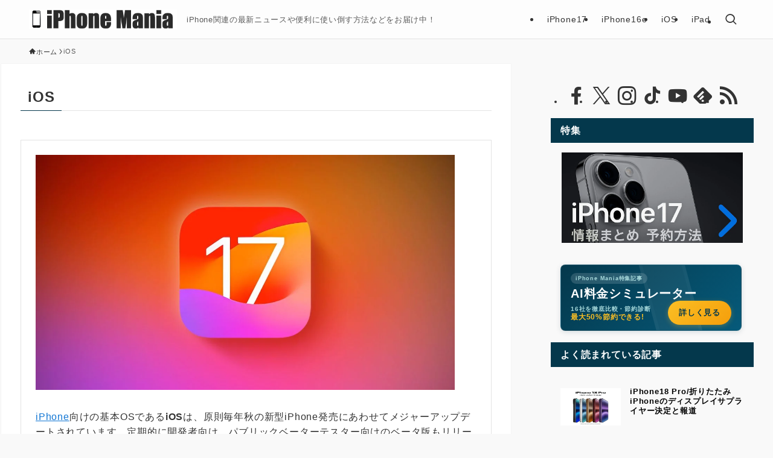

--- FILE ---
content_type: text/html; charset=utf-8
request_url: https://www.google.com/recaptcha/api2/anchor?ar=1&k=6Le4AdMUAAAAAJG3zB4UKhDEy0bGMrAaRiftWyDt&co=aHR0cHM6Ly9pcGhvbmUtbWFuaWEuanA6NDQz&hl=en&v=PoyoqOPhxBO7pBk68S4YbpHZ&size=invisible&anchor-ms=20000&execute-ms=30000&cb=nt8gv5t5ijaf
body_size: 48612
content:
<!DOCTYPE HTML><html dir="ltr" lang="en"><head><meta http-equiv="Content-Type" content="text/html; charset=UTF-8">
<meta http-equiv="X-UA-Compatible" content="IE=edge">
<title>reCAPTCHA</title>
<style type="text/css">
/* cyrillic-ext */
@font-face {
  font-family: 'Roboto';
  font-style: normal;
  font-weight: 400;
  font-stretch: 100%;
  src: url(//fonts.gstatic.com/s/roboto/v48/KFO7CnqEu92Fr1ME7kSn66aGLdTylUAMa3GUBHMdazTgWw.woff2) format('woff2');
  unicode-range: U+0460-052F, U+1C80-1C8A, U+20B4, U+2DE0-2DFF, U+A640-A69F, U+FE2E-FE2F;
}
/* cyrillic */
@font-face {
  font-family: 'Roboto';
  font-style: normal;
  font-weight: 400;
  font-stretch: 100%;
  src: url(//fonts.gstatic.com/s/roboto/v48/KFO7CnqEu92Fr1ME7kSn66aGLdTylUAMa3iUBHMdazTgWw.woff2) format('woff2');
  unicode-range: U+0301, U+0400-045F, U+0490-0491, U+04B0-04B1, U+2116;
}
/* greek-ext */
@font-face {
  font-family: 'Roboto';
  font-style: normal;
  font-weight: 400;
  font-stretch: 100%;
  src: url(//fonts.gstatic.com/s/roboto/v48/KFO7CnqEu92Fr1ME7kSn66aGLdTylUAMa3CUBHMdazTgWw.woff2) format('woff2');
  unicode-range: U+1F00-1FFF;
}
/* greek */
@font-face {
  font-family: 'Roboto';
  font-style: normal;
  font-weight: 400;
  font-stretch: 100%;
  src: url(//fonts.gstatic.com/s/roboto/v48/KFO7CnqEu92Fr1ME7kSn66aGLdTylUAMa3-UBHMdazTgWw.woff2) format('woff2');
  unicode-range: U+0370-0377, U+037A-037F, U+0384-038A, U+038C, U+038E-03A1, U+03A3-03FF;
}
/* math */
@font-face {
  font-family: 'Roboto';
  font-style: normal;
  font-weight: 400;
  font-stretch: 100%;
  src: url(//fonts.gstatic.com/s/roboto/v48/KFO7CnqEu92Fr1ME7kSn66aGLdTylUAMawCUBHMdazTgWw.woff2) format('woff2');
  unicode-range: U+0302-0303, U+0305, U+0307-0308, U+0310, U+0312, U+0315, U+031A, U+0326-0327, U+032C, U+032F-0330, U+0332-0333, U+0338, U+033A, U+0346, U+034D, U+0391-03A1, U+03A3-03A9, U+03B1-03C9, U+03D1, U+03D5-03D6, U+03F0-03F1, U+03F4-03F5, U+2016-2017, U+2034-2038, U+203C, U+2040, U+2043, U+2047, U+2050, U+2057, U+205F, U+2070-2071, U+2074-208E, U+2090-209C, U+20D0-20DC, U+20E1, U+20E5-20EF, U+2100-2112, U+2114-2115, U+2117-2121, U+2123-214F, U+2190, U+2192, U+2194-21AE, U+21B0-21E5, U+21F1-21F2, U+21F4-2211, U+2213-2214, U+2216-22FF, U+2308-230B, U+2310, U+2319, U+231C-2321, U+2336-237A, U+237C, U+2395, U+239B-23B7, U+23D0, U+23DC-23E1, U+2474-2475, U+25AF, U+25B3, U+25B7, U+25BD, U+25C1, U+25CA, U+25CC, U+25FB, U+266D-266F, U+27C0-27FF, U+2900-2AFF, U+2B0E-2B11, U+2B30-2B4C, U+2BFE, U+3030, U+FF5B, U+FF5D, U+1D400-1D7FF, U+1EE00-1EEFF;
}
/* symbols */
@font-face {
  font-family: 'Roboto';
  font-style: normal;
  font-weight: 400;
  font-stretch: 100%;
  src: url(//fonts.gstatic.com/s/roboto/v48/KFO7CnqEu92Fr1ME7kSn66aGLdTylUAMaxKUBHMdazTgWw.woff2) format('woff2');
  unicode-range: U+0001-000C, U+000E-001F, U+007F-009F, U+20DD-20E0, U+20E2-20E4, U+2150-218F, U+2190, U+2192, U+2194-2199, U+21AF, U+21E6-21F0, U+21F3, U+2218-2219, U+2299, U+22C4-22C6, U+2300-243F, U+2440-244A, U+2460-24FF, U+25A0-27BF, U+2800-28FF, U+2921-2922, U+2981, U+29BF, U+29EB, U+2B00-2BFF, U+4DC0-4DFF, U+FFF9-FFFB, U+10140-1018E, U+10190-1019C, U+101A0, U+101D0-101FD, U+102E0-102FB, U+10E60-10E7E, U+1D2C0-1D2D3, U+1D2E0-1D37F, U+1F000-1F0FF, U+1F100-1F1AD, U+1F1E6-1F1FF, U+1F30D-1F30F, U+1F315, U+1F31C, U+1F31E, U+1F320-1F32C, U+1F336, U+1F378, U+1F37D, U+1F382, U+1F393-1F39F, U+1F3A7-1F3A8, U+1F3AC-1F3AF, U+1F3C2, U+1F3C4-1F3C6, U+1F3CA-1F3CE, U+1F3D4-1F3E0, U+1F3ED, U+1F3F1-1F3F3, U+1F3F5-1F3F7, U+1F408, U+1F415, U+1F41F, U+1F426, U+1F43F, U+1F441-1F442, U+1F444, U+1F446-1F449, U+1F44C-1F44E, U+1F453, U+1F46A, U+1F47D, U+1F4A3, U+1F4B0, U+1F4B3, U+1F4B9, U+1F4BB, U+1F4BF, U+1F4C8-1F4CB, U+1F4D6, U+1F4DA, U+1F4DF, U+1F4E3-1F4E6, U+1F4EA-1F4ED, U+1F4F7, U+1F4F9-1F4FB, U+1F4FD-1F4FE, U+1F503, U+1F507-1F50B, U+1F50D, U+1F512-1F513, U+1F53E-1F54A, U+1F54F-1F5FA, U+1F610, U+1F650-1F67F, U+1F687, U+1F68D, U+1F691, U+1F694, U+1F698, U+1F6AD, U+1F6B2, U+1F6B9-1F6BA, U+1F6BC, U+1F6C6-1F6CF, U+1F6D3-1F6D7, U+1F6E0-1F6EA, U+1F6F0-1F6F3, U+1F6F7-1F6FC, U+1F700-1F7FF, U+1F800-1F80B, U+1F810-1F847, U+1F850-1F859, U+1F860-1F887, U+1F890-1F8AD, U+1F8B0-1F8BB, U+1F8C0-1F8C1, U+1F900-1F90B, U+1F93B, U+1F946, U+1F984, U+1F996, U+1F9E9, U+1FA00-1FA6F, U+1FA70-1FA7C, U+1FA80-1FA89, U+1FA8F-1FAC6, U+1FACE-1FADC, U+1FADF-1FAE9, U+1FAF0-1FAF8, U+1FB00-1FBFF;
}
/* vietnamese */
@font-face {
  font-family: 'Roboto';
  font-style: normal;
  font-weight: 400;
  font-stretch: 100%;
  src: url(//fonts.gstatic.com/s/roboto/v48/KFO7CnqEu92Fr1ME7kSn66aGLdTylUAMa3OUBHMdazTgWw.woff2) format('woff2');
  unicode-range: U+0102-0103, U+0110-0111, U+0128-0129, U+0168-0169, U+01A0-01A1, U+01AF-01B0, U+0300-0301, U+0303-0304, U+0308-0309, U+0323, U+0329, U+1EA0-1EF9, U+20AB;
}
/* latin-ext */
@font-face {
  font-family: 'Roboto';
  font-style: normal;
  font-weight: 400;
  font-stretch: 100%;
  src: url(//fonts.gstatic.com/s/roboto/v48/KFO7CnqEu92Fr1ME7kSn66aGLdTylUAMa3KUBHMdazTgWw.woff2) format('woff2');
  unicode-range: U+0100-02BA, U+02BD-02C5, U+02C7-02CC, U+02CE-02D7, U+02DD-02FF, U+0304, U+0308, U+0329, U+1D00-1DBF, U+1E00-1E9F, U+1EF2-1EFF, U+2020, U+20A0-20AB, U+20AD-20C0, U+2113, U+2C60-2C7F, U+A720-A7FF;
}
/* latin */
@font-face {
  font-family: 'Roboto';
  font-style: normal;
  font-weight: 400;
  font-stretch: 100%;
  src: url(//fonts.gstatic.com/s/roboto/v48/KFO7CnqEu92Fr1ME7kSn66aGLdTylUAMa3yUBHMdazQ.woff2) format('woff2');
  unicode-range: U+0000-00FF, U+0131, U+0152-0153, U+02BB-02BC, U+02C6, U+02DA, U+02DC, U+0304, U+0308, U+0329, U+2000-206F, U+20AC, U+2122, U+2191, U+2193, U+2212, U+2215, U+FEFF, U+FFFD;
}
/* cyrillic-ext */
@font-face {
  font-family: 'Roboto';
  font-style: normal;
  font-weight: 500;
  font-stretch: 100%;
  src: url(//fonts.gstatic.com/s/roboto/v48/KFO7CnqEu92Fr1ME7kSn66aGLdTylUAMa3GUBHMdazTgWw.woff2) format('woff2');
  unicode-range: U+0460-052F, U+1C80-1C8A, U+20B4, U+2DE0-2DFF, U+A640-A69F, U+FE2E-FE2F;
}
/* cyrillic */
@font-face {
  font-family: 'Roboto';
  font-style: normal;
  font-weight: 500;
  font-stretch: 100%;
  src: url(//fonts.gstatic.com/s/roboto/v48/KFO7CnqEu92Fr1ME7kSn66aGLdTylUAMa3iUBHMdazTgWw.woff2) format('woff2');
  unicode-range: U+0301, U+0400-045F, U+0490-0491, U+04B0-04B1, U+2116;
}
/* greek-ext */
@font-face {
  font-family: 'Roboto';
  font-style: normal;
  font-weight: 500;
  font-stretch: 100%;
  src: url(//fonts.gstatic.com/s/roboto/v48/KFO7CnqEu92Fr1ME7kSn66aGLdTylUAMa3CUBHMdazTgWw.woff2) format('woff2');
  unicode-range: U+1F00-1FFF;
}
/* greek */
@font-face {
  font-family: 'Roboto';
  font-style: normal;
  font-weight: 500;
  font-stretch: 100%;
  src: url(//fonts.gstatic.com/s/roboto/v48/KFO7CnqEu92Fr1ME7kSn66aGLdTylUAMa3-UBHMdazTgWw.woff2) format('woff2');
  unicode-range: U+0370-0377, U+037A-037F, U+0384-038A, U+038C, U+038E-03A1, U+03A3-03FF;
}
/* math */
@font-face {
  font-family: 'Roboto';
  font-style: normal;
  font-weight: 500;
  font-stretch: 100%;
  src: url(//fonts.gstatic.com/s/roboto/v48/KFO7CnqEu92Fr1ME7kSn66aGLdTylUAMawCUBHMdazTgWw.woff2) format('woff2');
  unicode-range: U+0302-0303, U+0305, U+0307-0308, U+0310, U+0312, U+0315, U+031A, U+0326-0327, U+032C, U+032F-0330, U+0332-0333, U+0338, U+033A, U+0346, U+034D, U+0391-03A1, U+03A3-03A9, U+03B1-03C9, U+03D1, U+03D5-03D6, U+03F0-03F1, U+03F4-03F5, U+2016-2017, U+2034-2038, U+203C, U+2040, U+2043, U+2047, U+2050, U+2057, U+205F, U+2070-2071, U+2074-208E, U+2090-209C, U+20D0-20DC, U+20E1, U+20E5-20EF, U+2100-2112, U+2114-2115, U+2117-2121, U+2123-214F, U+2190, U+2192, U+2194-21AE, U+21B0-21E5, U+21F1-21F2, U+21F4-2211, U+2213-2214, U+2216-22FF, U+2308-230B, U+2310, U+2319, U+231C-2321, U+2336-237A, U+237C, U+2395, U+239B-23B7, U+23D0, U+23DC-23E1, U+2474-2475, U+25AF, U+25B3, U+25B7, U+25BD, U+25C1, U+25CA, U+25CC, U+25FB, U+266D-266F, U+27C0-27FF, U+2900-2AFF, U+2B0E-2B11, U+2B30-2B4C, U+2BFE, U+3030, U+FF5B, U+FF5D, U+1D400-1D7FF, U+1EE00-1EEFF;
}
/* symbols */
@font-face {
  font-family: 'Roboto';
  font-style: normal;
  font-weight: 500;
  font-stretch: 100%;
  src: url(//fonts.gstatic.com/s/roboto/v48/KFO7CnqEu92Fr1ME7kSn66aGLdTylUAMaxKUBHMdazTgWw.woff2) format('woff2');
  unicode-range: U+0001-000C, U+000E-001F, U+007F-009F, U+20DD-20E0, U+20E2-20E4, U+2150-218F, U+2190, U+2192, U+2194-2199, U+21AF, U+21E6-21F0, U+21F3, U+2218-2219, U+2299, U+22C4-22C6, U+2300-243F, U+2440-244A, U+2460-24FF, U+25A0-27BF, U+2800-28FF, U+2921-2922, U+2981, U+29BF, U+29EB, U+2B00-2BFF, U+4DC0-4DFF, U+FFF9-FFFB, U+10140-1018E, U+10190-1019C, U+101A0, U+101D0-101FD, U+102E0-102FB, U+10E60-10E7E, U+1D2C0-1D2D3, U+1D2E0-1D37F, U+1F000-1F0FF, U+1F100-1F1AD, U+1F1E6-1F1FF, U+1F30D-1F30F, U+1F315, U+1F31C, U+1F31E, U+1F320-1F32C, U+1F336, U+1F378, U+1F37D, U+1F382, U+1F393-1F39F, U+1F3A7-1F3A8, U+1F3AC-1F3AF, U+1F3C2, U+1F3C4-1F3C6, U+1F3CA-1F3CE, U+1F3D4-1F3E0, U+1F3ED, U+1F3F1-1F3F3, U+1F3F5-1F3F7, U+1F408, U+1F415, U+1F41F, U+1F426, U+1F43F, U+1F441-1F442, U+1F444, U+1F446-1F449, U+1F44C-1F44E, U+1F453, U+1F46A, U+1F47D, U+1F4A3, U+1F4B0, U+1F4B3, U+1F4B9, U+1F4BB, U+1F4BF, U+1F4C8-1F4CB, U+1F4D6, U+1F4DA, U+1F4DF, U+1F4E3-1F4E6, U+1F4EA-1F4ED, U+1F4F7, U+1F4F9-1F4FB, U+1F4FD-1F4FE, U+1F503, U+1F507-1F50B, U+1F50D, U+1F512-1F513, U+1F53E-1F54A, U+1F54F-1F5FA, U+1F610, U+1F650-1F67F, U+1F687, U+1F68D, U+1F691, U+1F694, U+1F698, U+1F6AD, U+1F6B2, U+1F6B9-1F6BA, U+1F6BC, U+1F6C6-1F6CF, U+1F6D3-1F6D7, U+1F6E0-1F6EA, U+1F6F0-1F6F3, U+1F6F7-1F6FC, U+1F700-1F7FF, U+1F800-1F80B, U+1F810-1F847, U+1F850-1F859, U+1F860-1F887, U+1F890-1F8AD, U+1F8B0-1F8BB, U+1F8C0-1F8C1, U+1F900-1F90B, U+1F93B, U+1F946, U+1F984, U+1F996, U+1F9E9, U+1FA00-1FA6F, U+1FA70-1FA7C, U+1FA80-1FA89, U+1FA8F-1FAC6, U+1FACE-1FADC, U+1FADF-1FAE9, U+1FAF0-1FAF8, U+1FB00-1FBFF;
}
/* vietnamese */
@font-face {
  font-family: 'Roboto';
  font-style: normal;
  font-weight: 500;
  font-stretch: 100%;
  src: url(//fonts.gstatic.com/s/roboto/v48/KFO7CnqEu92Fr1ME7kSn66aGLdTylUAMa3OUBHMdazTgWw.woff2) format('woff2');
  unicode-range: U+0102-0103, U+0110-0111, U+0128-0129, U+0168-0169, U+01A0-01A1, U+01AF-01B0, U+0300-0301, U+0303-0304, U+0308-0309, U+0323, U+0329, U+1EA0-1EF9, U+20AB;
}
/* latin-ext */
@font-face {
  font-family: 'Roboto';
  font-style: normal;
  font-weight: 500;
  font-stretch: 100%;
  src: url(//fonts.gstatic.com/s/roboto/v48/KFO7CnqEu92Fr1ME7kSn66aGLdTylUAMa3KUBHMdazTgWw.woff2) format('woff2');
  unicode-range: U+0100-02BA, U+02BD-02C5, U+02C7-02CC, U+02CE-02D7, U+02DD-02FF, U+0304, U+0308, U+0329, U+1D00-1DBF, U+1E00-1E9F, U+1EF2-1EFF, U+2020, U+20A0-20AB, U+20AD-20C0, U+2113, U+2C60-2C7F, U+A720-A7FF;
}
/* latin */
@font-face {
  font-family: 'Roboto';
  font-style: normal;
  font-weight: 500;
  font-stretch: 100%;
  src: url(//fonts.gstatic.com/s/roboto/v48/KFO7CnqEu92Fr1ME7kSn66aGLdTylUAMa3yUBHMdazQ.woff2) format('woff2');
  unicode-range: U+0000-00FF, U+0131, U+0152-0153, U+02BB-02BC, U+02C6, U+02DA, U+02DC, U+0304, U+0308, U+0329, U+2000-206F, U+20AC, U+2122, U+2191, U+2193, U+2212, U+2215, U+FEFF, U+FFFD;
}
/* cyrillic-ext */
@font-face {
  font-family: 'Roboto';
  font-style: normal;
  font-weight: 900;
  font-stretch: 100%;
  src: url(//fonts.gstatic.com/s/roboto/v48/KFO7CnqEu92Fr1ME7kSn66aGLdTylUAMa3GUBHMdazTgWw.woff2) format('woff2');
  unicode-range: U+0460-052F, U+1C80-1C8A, U+20B4, U+2DE0-2DFF, U+A640-A69F, U+FE2E-FE2F;
}
/* cyrillic */
@font-face {
  font-family: 'Roboto';
  font-style: normal;
  font-weight: 900;
  font-stretch: 100%;
  src: url(//fonts.gstatic.com/s/roboto/v48/KFO7CnqEu92Fr1ME7kSn66aGLdTylUAMa3iUBHMdazTgWw.woff2) format('woff2');
  unicode-range: U+0301, U+0400-045F, U+0490-0491, U+04B0-04B1, U+2116;
}
/* greek-ext */
@font-face {
  font-family: 'Roboto';
  font-style: normal;
  font-weight: 900;
  font-stretch: 100%;
  src: url(//fonts.gstatic.com/s/roboto/v48/KFO7CnqEu92Fr1ME7kSn66aGLdTylUAMa3CUBHMdazTgWw.woff2) format('woff2');
  unicode-range: U+1F00-1FFF;
}
/* greek */
@font-face {
  font-family: 'Roboto';
  font-style: normal;
  font-weight: 900;
  font-stretch: 100%;
  src: url(//fonts.gstatic.com/s/roboto/v48/KFO7CnqEu92Fr1ME7kSn66aGLdTylUAMa3-UBHMdazTgWw.woff2) format('woff2');
  unicode-range: U+0370-0377, U+037A-037F, U+0384-038A, U+038C, U+038E-03A1, U+03A3-03FF;
}
/* math */
@font-face {
  font-family: 'Roboto';
  font-style: normal;
  font-weight: 900;
  font-stretch: 100%;
  src: url(//fonts.gstatic.com/s/roboto/v48/KFO7CnqEu92Fr1ME7kSn66aGLdTylUAMawCUBHMdazTgWw.woff2) format('woff2');
  unicode-range: U+0302-0303, U+0305, U+0307-0308, U+0310, U+0312, U+0315, U+031A, U+0326-0327, U+032C, U+032F-0330, U+0332-0333, U+0338, U+033A, U+0346, U+034D, U+0391-03A1, U+03A3-03A9, U+03B1-03C9, U+03D1, U+03D5-03D6, U+03F0-03F1, U+03F4-03F5, U+2016-2017, U+2034-2038, U+203C, U+2040, U+2043, U+2047, U+2050, U+2057, U+205F, U+2070-2071, U+2074-208E, U+2090-209C, U+20D0-20DC, U+20E1, U+20E5-20EF, U+2100-2112, U+2114-2115, U+2117-2121, U+2123-214F, U+2190, U+2192, U+2194-21AE, U+21B0-21E5, U+21F1-21F2, U+21F4-2211, U+2213-2214, U+2216-22FF, U+2308-230B, U+2310, U+2319, U+231C-2321, U+2336-237A, U+237C, U+2395, U+239B-23B7, U+23D0, U+23DC-23E1, U+2474-2475, U+25AF, U+25B3, U+25B7, U+25BD, U+25C1, U+25CA, U+25CC, U+25FB, U+266D-266F, U+27C0-27FF, U+2900-2AFF, U+2B0E-2B11, U+2B30-2B4C, U+2BFE, U+3030, U+FF5B, U+FF5D, U+1D400-1D7FF, U+1EE00-1EEFF;
}
/* symbols */
@font-face {
  font-family: 'Roboto';
  font-style: normal;
  font-weight: 900;
  font-stretch: 100%;
  src: url(//fonts.gstatic.com/s/roboto/v48/KFO7CnqEu92Fr1ME7kSn66aGLdTylUAMaxKUBHMdazTgWw.woff2) format('woff2');
  unicode-range: U+0001-000C, U+000E-001F, U+007F-009F, U+20DD-20E0, U+20E2-20E4, U+2150-218F, U+2190, U+2192, U+2194-2199, U+21AF, U+21E6-21F0, U+21F3, U+2218-2219, U+2299, U+22C4-22C6, U+2300-243F, U+2440-244A, U+2460-24FF, U+25A0-27BF, U+2800-28FF, U+2921-2922, U+2981, U+29BF, U+29EB, U+2B00-2BFF, U+4DC0-4DFF, U+FFF9-FFFB, U+10140-1018E, U+10190-1019C, U+101A0, U+101D0-101FD, U+102E0-102FB, U+10E60-10E7E, U+1D2C0-1D2D3, U+1D2E0-1D37F, U+1F000-1F0FF, U+1F100-1F1AD, U+1F1E6-1F1FF, U+1F30D-1F30F, U+1F315, U+1F31C, U+1F31E, U+1F320-1F32C, U+1F336, U+1F378, U+1F37D, U+1F382, U+1F393-1F39F, U+1F3A7-1F3A8, U+1F3AC-1F3AF, U+1F3C2, U+1F3C4-1F3C6, U+1F3CA-1F3CE, U+1F3D4-1F3E0, U+1F3ED, U+1F3F1-1F3F3, U+1F3F5-1F3F7, U+1F408, U+1F415, U+1F41F, U+1F426, U+1F43F, U+1F441-1F442, U+1F444, U+1F446-1F449, U+1F44C-1F44E, U+1F453, U+1F46A, U+1F47D, U+1F4A3, U+1F4B0, U+1F4B3, U+1F4B9, U+1F4BB, U+1F4BF, U+1F4C8-1F4CB, U+1F4D6, U+1F4DA, U+1F4DF, U+1F4E3-1F4E6, U+1F4EA-1F4ED, U+1F4F7, U+1F4F9-1F4FB, U+1F4FD-1F4FE, U+1F503, U+1F507-1F50B, U+1F50D, U+1F512-1F513, U+1F53E-1F54A, U+1F54F-1F5FA, U+1F610, U+1F650-1F67F, U+1F687, U+1F68D, U+1F691, U+1F694, U+1F698, U+1F6AD, U+1F6B2, U+1F6B9-1F6BA, U+1F6BC, U+1F6C6-1F6CF, U+1F6D3-1F6D7, U+1F6E0-1F6EA, U+1F6F0-1F6F3, U+1F6F7-1F6FC, U+1F700-1F7FF, U+1F800-1F80B, U+1F810-1F847, U+1F850-1F859, U+1F860-1F887, U+1F890-1F8AD, U+1F8B0-1F8BB, U+1F8C0-1F8C1, U+1F900-1F90B, U+1F93B, U+1F946, U+1F984, U+1F996, U+1F9E9, U+1FA00-1FA6F, U+1FA70-1FA7C, U+1FA80-1FA89, U+1FA8F-1FAC6, U+1FACE-1FADC, U+1FADF-1FAE9, U+1FAF0-1FAF8, U+1FB00-1FBFF;
}
/* vietnamese */
@font-face {
  font-family: 'Roboto';
  font-style: normal;
  font-weight: 900;
  font-stretch: 100%;
  src: url(//fonts.gstatic.com/s/roboto/v48/KFO7CnqEu92Fr1ME7kSn66aGLdTylUAMa3OUBHMdazTgWw.woff2) format('woff2');
  unicode-range: U+0102-0103, U+0110-0111, U+0128-0129, U+0168-0169, U+01A0-01A1, U+01AF-01B0, U+0300-0301, U+0303-0304, U+0308-0309, U+0323, U+0329, U+1EA0-1EF9, U+20AB;
}
/* latin-ext */
@font-face {
  font-family: 'Roboto';
  font-style: normal;
  font-weight: 900;
  font-stretch: 100%;
  src: url(//fonts.gstatic.com/s/roboto/v48/KFO7CnqEu92Fr1ME7kSn66aGLdTylUAMa3KUBHMdazTgWw.woff2) format('woff2');
  unicode-range: U+0100-02BA, U+02BD-02C5, U+02C7-02CC, U+02CE-02D7, U+02DD-02FF, U+0304, U+0308, U+0329, U+1D00-1DBF, U+1E00-1E9F, U+1EF2-1EFF, U+2020, U+20A0-20AB, U+20AD-20C0, U+2113, U+2C60-2C7F, U+A720-A7FF;
}
/* latin */
@font-face {
  font-family: 'Roboto';
  font-style: normal;
  font-weight: 900;
  font-stretch: 100%;
  src: url(//fonts.gstatic.com/s/roboto/v48/KFO7CnqEu92Fr1ME7kSn66aGLdTylUAMa3yUBHMdazQ.woff2) format('woff2');
  unicode-range: U+0000-00FF, U+0131, U+0152-0153, U+02BB-02BC, U+02C6, U+02DA, U+02DC, U+0304, U+0308, U+0329, U+2000-206F, U+20AC, U+2122, U+2191, U+2193, U+2212, U+2215, U+FEFF, U+FFFD;
}

</style>
<link rel="stylesheet" type="text/css" href="https://www.gstatic.com/recaptcha/releases/PoyoqOPhxBO7pBk68S4YbpHZ/styles__ltr.css">
<script nonce="wca38ppvu427Y2kkKxTj5Q" type="text/javascript">window['__recaptcha_api'] = 'https://www.google.com/recaptcha/api2/';</script>
<script type="text/javascript" src="https://www.gstatic.com/recaptcha/releases/PoyoqOPhxBO7pBk68S4YbpHZ/recaptcha__en.js" nonce="wca38ppvu427Y2kkKxTj5Q">
      
    </script></head>
<body><div id="rc-anchor-alert" class="rc-anchor-alert"></div>
<input type="hidden" id="recaptcha-token" value="[base64]">
<script type="text/javascript" nonce="wca38ppvu427Y2kkKxTj5Q">
      recaptcha.anchor.Main.init("[\x22ainput\x22,[\x22bgdata\x22,\x22\x22,\[base64]/[base64]/[base64]/[base64]/[base64]/UltsKytdPUU6KEU8MjA0OD9SW2wrK109RT4+NnwxOTI6KChFJjY0NTEyKT09NTUyOTYmJk0rMTxjLmxlbmd0aCYmKGMuY2hhckNvZGVBdChNKzEpJjY0NTEyKT09NTYzMjA/[base64]/[base64]/[base64]/[base64]/[base64]/[base64]/[base64]\x22,\[base64]\x22,\x22ZcOPTcOQwqtgw7rDizUGw67DkcK0SCXCvsKOw7p2wq7CtMKRFcOEYEnCvinDphXCo2vCvyTDoX5ywo5Wwo3Dn8Oxw7kuwosTIcOIBR9Cw6PCnsOKw6HDsEhhw54Rw7/CuMO4w41AaUXCvMKoV8OAw5ESw5LClcKpNMKLL3tew4kNLFoXw5rDsWnDqgTCgsKNw4IuJkXDuMKYJ8OZwq1uN0LDgcKuMsK0w7fCosO7f8KHBjM0X8OaJA02wq/[base64]/[base64]/[base64]/[base64]/Dv1ICw7ogwq5xFFJVBUzDksOgw6rCp3PCl8OmLwPCqgjCvcKwD8KiEWzCqsOHEMKOwptfdXRVIcKSwoxaw7jCrBFYwo7CksKUH8KswoNaw6sPOcOhJybDiMKWCcKpNhZ/wp7Cl8O7AsK5w7I4w59rXBJ0w4DDigIoDsOaAcKBelMKw7YJwrvCmcOFGsObw6puGMObDsKsTQRJwoPDlcK8WMKsGMKmf8O9asKLQ8KbFEgxZcK/wpsow5/[base64]/CkxbCnC7DhSrDmnTCkDPDmsO2woPDrTnDhFtgeMKNw7bCvxbCjXbDlUQjw4xNwrvDqsK6w47DrnwOXMOrw6zDvcKXY8OJwqXCucKIw4XCuzlRw4Jhw7Zww6VywrLCqj5qw5coWXTDg8KZJxXDuhnDn8KKJcKWw5Nrw6UdfcOEwpHDg8OvFWnDqxswGXjDhABCw6MZwp/DrTU4KiHDnmM9PMO+fUREwoRaPggtwozDssO2X1N9wptWw4Niw7gsfcOPcMOew4bCoMK7wrXCicOXw79Uw4XCjgFOwoHDkhvCpsKvCxvCkk7DkMKbLcKoDzYEw6wkw4JfAUPCoBgiwqgew757JmgQNMOFOsOORsKzF8OiwqZFw53CicOCL0/ClQVowpcPFcKPw7TDlEJPVG/CuDvDnkNyw5rCgRcgRcKTP2jCpHbDtxgLP2rDvsOLw5wEd8KfCMO5wpRXwp1IwoMiJzhpwqXDnMKsworCsGlCwofDhkEUBx9XDcOuwqbCpk3CrjMfwpDDpDcYb2IIP8OhL1XChsK2wo/[base64]/wpZKG8OGwqnDtcOqKwDCuETDisKZwp0WwoEgw5QVCEzClkJ+w48rXCjCmcOMGsOZeGnCmHEaBsO4wqF/dWsKNcONw6jCsgEJwqTDusKqw7bCn8OvMwt8Y8K6wp/CkMO0dhrCp8OWw4LCiy/CiMOSwrHClMK8wppzHAjCisKGb8OweCzChcKswr3CsB0HwrXDqX4Pwq7CrFswwqvDusKBwrBzw7Yxw7PDjcOHasODwoLCsA9Fw4gowpNfw4LDq8KNw7MLw6BLKcO/NgDDhVvDsMOMwqUiw7gyw4gUw7QtXShbKcK3OMKJwrUXKWbDgzTDgMOHb3ovEMKWI3A8w6sow7/Di8OGw5LCi8O7MMK2ZcOfcH7DgcKLc8Kvw6jCs8OXJ8OtwqfCt1XDpH/DjyvDhhRuCcKcF8OHeRXCm8KrA1ILw67CkBLCsDoswqvDosK+w4gBw7fCmMOFFMKYGMK7McO+wpMPIzzCjX9aWAzCpsKhb0AhWMKGwqMWwplmdsO/[base64]/w63DjxzDhx7CpsOrw5TDgBJeBcOEwrHChCfDg0rCncKzwp3CmcKVRGFOFk7DnFs9cB5GA8OPwrbCuVBzbwxTFC/ChcK4EsO1bsO6NsKkPcOLwoZaKCXDhsOjR3DDvsKVwoIqCsODw5VUwqvCi0FowpnDhmAoFsODYMOzW8KSZF7CgH7Dnw9PwqnDgT/ClFkgNQXDrMK2G8OpdxLCu0tUNMKrwpFLCinCkTMFw74Ww7PCi8Oswp1iWmnCmh7CgQsow4nDgBUZwqLDmXM7woHDl2VMw4vCjgMqwqsTw5Ucw7olw6lPwrE3a8K6w6/[base64]/[base64]/CncOTLGjDiXlPw5RSwoHCpMKBwoLCusK8KDrCsG3DuMOTw7jCmMKuaMOzwrhLwpjCqsKmcW4HF2FMCcOWwoPCv0fDuFzCoQM6wqIIwojCgMK7LsORBx/DkA8UfsOhwpXCq0dGX3QnwoDCuBh/woRJQWXDjgPCgmQDOMKFw5LCncOuw48fOXDDvMOkwqvClMOiLMOSS8OhacOgw6zDgEXDkQPDrsO4D8KTMwXCgQxoM8OlwrI8GsOOwpo8AsK3w4FQwoEITMOzwq/[base64]/[base64]/HWBgK8KLw7fDilrDkn3Cq3fCqm9DGcKVJcOxw55Dwo4gwrN2YhHCmsKgVxLDgsKpVsKzw45Uw6pBHcKWw5PCmsOIwpDDnlDDgsORw5fCt8OrL2rCuk5qVsONwp/Cl8K6wp56VCN9LjTCjwtYwpbCtXopw77CtMOPw5jDocOkwqnCghTDgMO4w47CuUrCrRrDk8KvICl/[base64]/[base64]/DocK8woBQdMOyw4dkwoEywqXDsFcmw7BKXMOpwoolYcOGw6DCg8Ozw7QTwobDusOnUMOHw4V7woXClQwCL8Oxw5I4w7/CgnXCkEHDhSgJwqt9RFrCsH7DhygewqbDgMOlZCZjw6hIAkPCn8OJw6rCqgTDnhXDiR/CnMOpwqlsw5Qyw73Ds0XCu8KyJcKEw5cxO2hCwrpPw6NxbEtJRcK+w59QwoDDmSk1wrjClnrCvXTCh255wqHCtMK5w5HCilU4woZAw5NzLMOvwojCocOwwpzCt8KOYmM9w6DDocOpS2rDlcOxw6lQw6jDqsK6wpJqeEXCj8KJZwHCucORwr5RXy18w5plFcO/[base64]/[base64]/DsxF5w7E7w6Qxw6nCm8ObwqTCk8KOw7MCJMKNw7bCkCfDvMOKS3fCuHXCu8OPNCzCvMKhbCjCqsOfwpNpMgU8wq3DpEwZUsKpecKYwofDrjHCvMOlasOkwpzCgxJXL1TDhFrDocOYw6pQw7bDl8OiwobDtGfDkMKsw6PCqQ02wqLCoynDvMKJBwEuCQLCjsOkdj/Du8KwwpQ3w6/[base64]/[base64]/DlzA/[base64]/DkcOCXzxXwo4IwobDtAo+SQzDjh3CoMKVwqfCswVmIMKDA8KQwonDjXHCvH3Cp8KiOEcpw6NpBmPDncO/[base64]/Dv8K0wp4XccOHRcOZwrPDoMK5wqNrCFsWw4cFw6PCsAzDlxtQW2coPG/Dr8OUEcOjw7pMUMO2CMK4Z2sXYMKlF0Y2wrp/w7MmT8KPCsOgwqjCrVbCvS0gR8KwwrfClkAnZsKrUcOTbEZnw7nDl8OBPHnDlcK/w4QRWDzDpcKzw7lNDsKSShHCnEdtwpIvw4DDgMKIAMOBwoLCh8O4wrfCnnwtw5XDj8KPSi/Dn8OXwoR0JcKHPg0yGsKfX8Oxwp7DlWkgOcOVM8Olw4LClADCh8ORfsOvGwPCkcO4L8KYw44/aiYYScKON8Ofw53CusKswq5OecKlccOhw5tyw7zDi8K+QlPCizUAwo4rL193w5rDlR3Cs8KLT1pywpcqEknDiMOaw7jDmMOGwpDCscO+wovDry86woTCoUvCsMKTwo9DYQzDo8OEwpnDu8Kmwr1DwoLCtREtDHnDhwzCrE8hbyDDrSoHwpTDvw0IG8OEOGVtWsOfwp/DgsOiw6vCn2MxQsOhDcOtGMKHw4YjB8ODIsO9wq7CiF/CucO8w5d9wqPClWI4BFDDlMOhwoMgMF8Nw6I7w4sdRMKxw7DCvz9LwqJCPhTDr8Knw7NUwoHDucKZWMK4cylecjZ+VsKLworCg8KvBTxxw7hbw7rDqsOqw7cHw7DDq2cCwovCtH/CoXPCrMOmwoUQwrjCsMO7wrxbw6DDt8O7wqvDgMOwbMKoGXzCqhctwpnCiMODw5NYwpHDr8Odw5AfED/[base64]/DsMKEE8OSwq3DiVnCkMOIw5jCkSTDpmvDjcOCDsKSwp1iahRMw5ZIDBxHw6XCn8KTw7/[base64]/ClFNhwrXDvnfCmQ3ClyrCsT9RwoDDncKfw5XCmsOgwqsIbcOqZcOrY8K0OWzClsKWByVDworDt25vwptAKT8uY3wkw5LDlcOfwp7DpsOowrYPw4BIaDc0wq5eWSvCkMO4w77Di8Kcw4PDkV3CrVg0woLDoMOWWMOoOj3DgU3Cmn/DvsOkGFwtS3XCmUTDr8Kyw4V4STtww47DgjQ5fVjCr2bDtgIUWxbCvMK8FcOLcxRFwqY2EMOww5FqV3ASfsOnwoXDvsK/[base64]/Cl0nDgcOvw4kxd2PCsC01w6bCs0TDmcKCaMKaIMKweTzCtMKdX2/[base64]/[base64]/C8OXKsOMwog/w5R+w59awo1IehHDrCjCtnzDpHFNwpLDr8K3GMKFw7HDkcOAw6HDqMKZwqzCtsKTw4DDrMOVT2xeakBowqPClRJTeMKZY8K+LMKdwoQowqbDo35Awq4Ow5wKwrYzRWxyw4cXSnUxAsKQKcO6IE0Mw7jDtsOYw47DsVQ/KsOWehDCvsOYNcK/ZkvCvMO6w5oXNsOhUMK2wrgKPMOPNcKdw5Ysw51jwp7DjsOqwrzCpC/Dq8KLw6xrYMKdLcKYI8K1Z3/[base64]/CrnwWE8Ovwo7Dl8KkwpVywrTCjTp6XmBML8KDPcKiw783wrsvZcK+Qn9uwpnCvkLDhFjDvcKZw4fClsOZwpwtwp5CP8Oiw5nCj8KdSn/[base64]/[base64]/wr7DoXnChTURwpnDt0HDlsOLXcKhwoFPwpLDqcKzwrw8wrTCtMKDwo98wo0zw5XDjcOww6nDgGHDvwvDmMOIVSDDj8KbLMOXw7LCjE7DucObw5dLUMKKw5c7NcOUa8KnwoA1LcKuw6/[base64]/CisOme8OEwq8mK8OKAMKBw5bDgEIwEcOmS1rChA/DqDA2YMOjw5DDryUOZsKZwodsDsOcZlLDosOdD8O2ccK5JhjCisKkMMK5JiAValbCgcKUfsKrw45/I1E1w5IfVMO6w4TDo8Oqa8KYwrRYQWnDgHDDg1t/IMKABcOzw5fCsyPDrMKyAMOFHXjCpcObMU0SORPCijPCnMOLw6vDsQjCh0N9w5kqfhslUlBufMKmwq7DvE/CtTjDtsKEw7oTwoQ1wr4HfsKDQcONw6NtITcXbnLDuFUjTMO/[base64]/w6fCvj0owoc+EcKhLcO7wozDn8KPwqlMP8KWwo8QfMK7fhBCw6PCrcOtwq3CiSURcnh1ZcKTwoTDnxhSwqcaVsObwphvW8Oyw5LDnn5Uwqk4wqstwoRkwrnCkm3CtsOrKCnCrW/DtcO/JhnCgMK8NUDCl8O8Vh0Qw6vCqifDj8KLW8OBYy/Co8OUw7rDrMOBw5/Dih5BLlp6YMKELntvw6ttUMOOwr5bCXU4wpjCgR5SBSYrw6LDosOcK8Olw6dmw7xqw7szwqTCgXZ/[base64]/[base64]/AlfDrsOgwqfDtkt1w47CtMKZX8Obw6jDtArCkcO9w5TCscOmwpLCicKEwp3DsXvDqsOww69ebhNPwpjChcKXw7TDmxtlIg3CoiVbT8O7dMOvw6DDlsK2wqVKwqRUUcKAdC7CtyPDgXbCvsKnFMOCw75nPcOHQ8O/[base64]/CqjHCtMKOwobCg8OkwpTCrjBBLsOdQwrDo8KOwpx3H0bDm1vDsX/DucKaw4zDjMOUw6hpMBjDr2zCgxpPNMKLwpnDqzXChm7CnmNLIMKzwpZ1NjdVEMK2wpkaw7nCr8OPw5NVwrvDjXliwqDCpTfChMKvwrROeWrCixbDtUnCkhXDvcO6wrZBwprCj1Q/LMK/bhnDoAxuASLCkTLDp8OEw7jCosKLwrDDgxTCuH9LXcOrwpTCmcKresKkw78xwqnDm8KGw7RPwr0HwrdKCMOaw6xQWsObw7I3w4cxOMKiw7pmwp/[base64]/[base64]/[base64]/[base64]/CmcKww6rDucOrwrYLw7nDvMK3cSPDjg5jNSLCoAJaw5pFfA/CoGnCjcOtPCbDucK2wosFDT5fI8O4OMKUwpfDtcKtwqrCnmkAUVDCrMO5K8OFwqZVYETCr8KxwpnDnxEbdBfCs8OHecKPwrrDjisEwpd/wobCtMKwacKvw6TClw/DigwRw5/CmxlrwpPChsK3wpXCqsOpdMO1wofDmUzCvVvDnGdQw6bDuEzCn8KsBHYiSMORw7TDuBg+MAPDp8K9N8KkwpnChCLCocOJaMODXkYWbsOJVcKjQAdjaMOqAMKowoTCrsKEwoPDgxpmw6UEw7jCk8Oee8KiXcKDTsOGN8K/JMKzwqzDhD7DkWHDri15BcKXwp/ClsOwwqHCuMKNUsKcwqLDs1URdRHChCDCmD9RX8Kkw6DDmxLDs1A0HsOHwo9Bwps1AT/[base64]/ChHlGwpZ3JTnCqsOEwrxfwqBGWDYhw6LDoVZfw6R7wpHCtjMnJx5Gw7sbwpzCvX0Ww5Vrw4LDmG3DscKEPsO3w4PDtcKvcMOpw64TYcKBwpEOwqY0w6XDjcKFKn4vwo/[base64]/[base64]/wpkqw7AjwqdTIMOcDcOVwr/DuMKRw6TDrVrCjMOCw4zDn8KMw6l4QkgIw6jCmBHDiMOcWT5+OsOqZzUXw5DDvMOOwoXDiS9yw4Mdw7pxw4XDlcKeAxNyw5TCkMKoB8OCw4NfegvCo8OoJx4ew6hfYcKwwrPDtTDCjVLDhcOZEVHDtcKhw6jDvcOPOUfCucO1w7IoS0PCgcK/[base64]/Ctj3ChcOkKcOqecKhwofCjg9xCg14RGnCiV7DvhDDq0nDunMwb1MCV8KcIx/CvGHClUPDnMKKwonDiMOPd8O4woAaYcOOKsOjw4rDmkvChw5iYsKHwqEpWHhPWT4COMOOU1fDp8OTw7Mnw4dbwpQdPzPDoxTClcO7w7zDrlZUw63DhF0/w63DnR/DhSQ+LDXDvsOQw6/[base64]/DmiTCuMO7w4ocwqF+PcOzN8KHe0zDosKVwr7DiEg7MxIyw4UvWcKPw77DosOSZmxlw6oQLMOAUVvDu8KGwrhuEMKhUh/Dj8OWJ8K9MnEJTsKKDws+BQEdw5fDpcO4FcO3wpceRjjCpSPCtMKPVAw8wro2RsOYFwDDjcK4V0dJw4TCgcOCAmMhaMKGwrZdahB8FsOjfQ/CigjDiRJ7AE7DkScnw7EtwoImDkMTBmXDqsODw7YVZMOQeyFZccO+Smpdw78NwpHDgzdEZEPCk1/[base64]/Dq8K2wqwQRMKjwo1iHcKfQiPCqlYYwpN0EmfDlSDCklnChsO9LcK1FHDDv8OSwrDDu2Bjw6vCr8O1wpnCvsOCecKjEVZODMKUw6d/DynCu0HDj2rDssO7Kms2wohQUjRPZsKLwrXCmMOzbUzCsSwIRycIC2DDgXAPMyHDr1XDtRFcIXDCu8KYwoTDlcKZwpXCqXMNw7PCn8K+w4QoJ8OoBMKkw5Ylwpdhw4vDgsKWwpUDWnVUfcKtDD4iw6hWwrZJaHpwNArDqS/[base64]/[base64]/CkkXCvcK/[base64]/[base64]/Ck8O4w5zCmMKMw4wrPEnDg0vCtENow5cHw5I8w4TDgEoSwpIeRcKAW8OEworCnSF/eMK+EMOFwptcw4RxwqoUw43CuFYqwo03EClFKMOKOsOfwobCtG06Q8OMGllRKEJvDTkZw7vCp8Ktw51Dw7IPaAUJA8KJw65owrUgw57CvgtzwqjCqic1w7zCnzoRIhI6XBdvJhxvw6cLe8KabcKJFTrDjFHDgsKKw5wwag/Dm0hHwp3CosKRwrbDt8KCw5PDncKNw7QOw5/CjBrCu8K2ZMOrwoFdw5Z8w4NyOcOabW3Dnhx4w6zCqMOjV3/DuwBewpg3B8Olw4XDrlTCs8KkUh7DqMKUdXjChMOBJwvCix/DmWMqQ8Kzw79kw4nDrizChcKZwonDlsK/S8Olwptowp/DrsOowoRywqHCtMO9T8OswpUJXcK9IwZiw5XDhcKowqU3T2DDgmPDtDc+Znxbw5PCqsK/wqTCosOjCMKXw5/DtGIyOsKJw6pXwp7CoMOtAx7CrsKRw5PCnhIAw4HCqGBewrgDDcKJw6EDBMOLaMK6MMOLZsOkwp/[base64]/CjcO9d8O+w7fDuR/CkBPCjMKYwoAVwqDDokXChcOqFMOGGm7DqcONI8K/OsOrwoUPw7N1w4IFYnzCgEzChwrDisOyD3FaCCXDqUorwq47aybCpsKdTgUSK8KYw6lswrHCu2vDsMKLw4Fmw4bCisOdwrh/J8O1wqdMw5PDu8OeXE3ClTTDvsOIwpl3TTXCuMOiPxbDmMOJVMKzYSlUK8KrwozDqcKRBlLDlsODwqEnRknDgsKwKRPCnsKUeT/DpcK3wqBqwrvDimDDmwdhw6kYOcKvwqUFw5xCL8OidRZSTnciDcOQDFo3TsOCw7sDejXDkG3Cgys4DAEcw67DqcO6Z8KcwqJCGsKtw7V1eUbDiG3CgHd4wo5Bw4fCuSfCn8K/w4zDsiHCnBfCkyUGf8OmbsKDw5R4Qy7Co8K3FMKDw4DCtwFywpLDgsOzRQNCwrYZWcKQwo5bw7/DugTDhSrDiS3DslkMw7VwfA/DsnHCnsKywphMKhfDg8KlMT0Nwr/DlcKow7nDmz50R8KpwoJAw747HcOGOcOWRMKxwpsSMsKfJcKtT8Kmw5rCi8KTcEQnXAVZDS1rwr9YwpDDm8KTZMOGaSrDhsKMPVU+XcO8PcORw5zDt8KnaRggw5zCgxbDiU/CmcOnwq7DmzBpw4t+BhTClT3Dh8KhwoJXATAqBgLDgnbCsCnCiMKZSsO1wpTCtwMJwrLCqcOUYsK8FsOYwoplUsOfAWYJFMO9woNPAyB4I8Odw5lUU0dHw6bDnmcew57DvsKwIMKIFlDDmyE7Q0/ClThFcMKyfsKQccK9w5PDosK2cAc1BsOyeGrDu8OCwpRJRQkqdMOHPTFYwo7ClsKtYMKiIcKPw53CvsKkOsOQesOHw5jChMO8w6lpwqbCgis2TV8FTMOWX8K8SHDDjMO9w5RmAz1Ow73Ci8K/WsOoL3DCkcOTY2Qtwpcof8K4B8KswrE+w558F8OAw4R5woRjwpHDkMOwfwEHDMO4aAnCrnPCqcOswpVcwpsnwpcWw7LCqsKKw5nCjGvCsAPDrcOpM8KVQxElT0vDo0zDkcORESRIXGELOULCoyQqW1IXw5/ClsKDOcKyWiYKw5rDqFHDtSnCn8OFw4XCnwgqQsOmwps2VsK1YzzCmUzCjMOQwqdFwp3Dg1vCh8KhaWMAw7fDhsOJbcOtHMOjwoDDu1HCt3IBTV7Dp8ODwqLDocKkNm/Dk8O5wrfCtUMaaTHCtcO/N8KVD0vDjcO5LMOBZV/[base64]/Z8Orw7srWMOgw6AQDEQAZiRGwq7DhiQdUVDClTogBMKUEg0MKUp9IxV2AsOiwoXDusKAw5svw50mUsOlZ8OswpQCwozDicOibTEuVnrDocOBw54JbcKGwqbDmxRrw5/[base64]/[base64]/[base64]/CnMOUwqPDgMK5w7DChsO8w5nCnMOWZMOjQSzDlE3CusOKWcOiwroZU3gSJyvDnVIlMljDkCs4w7ooQ0VUKMKjwr7DrsOlwqjCrmjDtWXCjXh/H8O2QcK0wqFwOWfCiH1sw4d4wqjCqz1IwovCki3ClVIYWi7DjTvDiiRWwoUoJ8KVGcKWLn/DlMKUwobDmcOTw7rDvMOaCsOobMOzwqs9wqDCmsOcw5EWwpTDk8OKEz/CpUoTw5DDuh/CkUjChMKxwpgNwqrCvTTCnwRBMsOfw7fCmMOWRgHCkcOpw6URw5fDl2fChsOAasOOwqvDm8KSwoQsHMKUEMOWw6PCuzDCg8OUwprCilTDtycKXcOGScKRd8KkwpIYwrbDpSUdS8Omw6/CiHwMN8OQwq/[base64]/DvXw5HHLDl8K/[base64]/woMZJFpVw6Qqw6gew7/DvFBweVXDjALCigVsfF8UdcOFGEIDwqk3eVwnUH7DtVw/wrXDh8K4w58mNxTDkw0GwrABw5DCnQhEesK6Shl+w6h6EsOTw7hPw4nCknUnwqTDj8OiBQfDlyfDuHhKwqwsF8Kiw6YEwqPCo8ORw7bCpAV2YcKeSMOJNivClynDl8KjwplPGsOVw7gqUcO2w6Nhwr9xL8KyO3rDjWHCtsKmIgAqw5E8Ox/ClQ9AwoPCjMOqacKWQcK2DsK4w4LCs8ORwpMGw4Aqel/Du1x3EWNQw5I9CcKswo5Vwp7DoBBEPsO5MDQcf8ORwpTDsxFKwpdodVnDqRnCvA/Cq0rCpsKSdsOmwqUdFxhDw5xgwrJXwpp6GU/[base64]/Cn8Okw6YgNFJeaQvCnMKDQgjChsKCw7LCuMOdw7JEPsOKVUNYbjfDpsO5wpBvClPCvsKWwop/[base64]/fRnDg3MtAg4Dw57CrMKxGUx1CsKXY8KOwoE1w6TDpMOww4JgBjo/BVxfFcOqW8OuaMOrFELDtFbDpC/CuntUWxEbwo0jA2rDjR4LCMKKw7QpQsO1wpcVwr1Lw7HCqsKVwoTDmiTDrUXCnR5Vw4ovwp7CvMO+wojCmTU+w77Dq0LDv8Obw7YZw5HDoFXCnTtiSEEnExjChcO7wpRQwrjDmQ3DncOdwo4Bw5bCjsKTP8KSMsO4FxnCuSgmw6/CkMO9wo/DtsO5EsOqeTITwrB7CETDk8ONwqJiw53DgFLDmWjClcOLV8K+w5cvw60LfXTClRzDnglwLC/Dtl3Dq8KHLzTDkAV3w43CmMOFw7HCoG5Bw45REUHCrQB1w7TDk8OoLMO4bSMYG2nCpD/Ck8OBwpTDi8O3wr/DkcO9wqpWw47CksO/cB4Rw5Zlw6fCuW7DqsOlw4wle8Olw7U+MsK1w790w6kHImfDj8KnLMONb8OkwpfDtMOkwrtfWHd8wrHDu0pvEWPCq8OQZiJrwprCnMKOwoZBFsOJFG0aBMKyKsOUwp/CosKJWMKEw5DDocKcb8KuDMKxSgNvwrckRSRCH8OMfgd6cA3DqMKiw5wJKmIxH8OxwprCiQJcNCBaL8KMw7PCu8KzwoHDvsKmDcOUw6PDh8KXblnCpMOaw6jCtcOswoB2U8O+wpvCjE3Dpj7CvMOww73DgjHDj10pG2Auw6o8DcO3IcKhw4dWwrsQwr/Cj8KHw5Jyw7DCj1oFw45IW8KqI2jDint2wrtHwqIoFETDqlplwqYzY8KTwqkfSMKCwpEpw6UIScKecS0RDcKGR8K/ektzw4t3VCbDhcKOUMOsw5XCoh/CoUHCpcKYwonCmwNNNcO/wpLDt8KQT8KVw7Nsw5zDl8OZXsKyGMOSw6jDsMO4O01Bw7wmOcO/KsOww7bDqcK2Fzlse8KKYcOrw7wJwrXCvMO/F8K5UsK+P3bDnMKbwp1QSsKvZztFOcOAw6NKwoUCasOFHcO3woR7woAUw5/[base64]/Chn8BQxoqw7fCnTYFwpvCmMOhwpjDrWYuwrkiGgXCkA5vwrjDrsO0Ey7Cn8OLbQPCm0fDo8Odw5LChcKDwqDDl8OXUFPCpsKvHSoxBcKJwqTDnw4NTWsoesKzHMO+TifChmbClsO2ZxvCtsKGH8OfJsKtwpJsW8O7S8OlN29sM8KCwo9XamzDmcO/csOmN8OhTUXDssO6w73DvsOnHHjDqS1iwowLwrPDmsKKw4IPwqFFw6fDncOwwrIJw5R8wpcjw7PDmMKewrvDrlHCvsODBmDDkDvCrzLDnAnCqMKdPsOAF8Osw4rClMKQOzfCl8Omw7pnYWHCicO/f8KIKMO4ZsOzbUXCrAjDtwHDqC8QPHcaYSQNw74Yw4bDmQjDh8KmY2wzMyfDssKcw4UZw5h1XgLCn8OTwpPCh8OZw6jDmCXDocOTwrAswoPDu8Klw6B3Ui/[base64]/[base64]/DpsOpCEJjw4N+CcKowpHCjnAoP3RvwrvCqCfDqcOWw63CnTHCsMOHCgnDu3wpw7VBw7nCsE7DqcO9wp3Ch8KRWxwnDcO9S30sw6/DmMOjaxNww4k/wonCjsKYSEksKsOowrk4J8KAYhYvw53ClcO4wp90R8K9bcKEwrsGw70FUMORw4U2w6LCg8O9BWvCo8Ktw5t9w5Riw4vDvcKDKlR2EsOTBcKKCHXDuB/[base64]/[base64]/Cq8Oewql2WMKrVVsPwo/[base64]/DtH3CvsO4Ow/DscKWeUFMwoXDmsKawoZHwp/CgBbCssOSw5lqwrDCn8KbGcK0w78+ekAkW3/DrcOyOMKHwp/CpHrDpcKtwrrCm8KTw63DkW8CHCfDli7ChGsaJitcwrYhfcK1L3tswozCjkbDonvCr8KZOMOtwp5hYcKCwr3ChD/Cv3chw5nCocKZUm4Wwo7CgnxoZcKIUXHChcObP8OPwr0rwqImwr05w6XDhjzCicK7w40qw7LDlMKzw4RuX2rCgT7CvcKaw5llwqzDuH/CocO0w5PDpn1/AsKUwo5Wwq82wq9KPlbDlVsoLgXCuMKEwofCjElWwr4Zw5QkwqPChsOSXMKsEW3DscOlw7TDqsORK8K2aQPDkhVFY8KyInVew6HDmVLDp8OpwrVuEEM6w6Ejw5fCucONwpbDmMKpw4kJIcOnw49HwpDDk8OWEMKAwo1dUVjCqwHCvMOBwozDnSsrwpRHSsOAw7/ClsKBY8Ouw7Qnw6fCtFd1IxAPXXgEPVjCiMOFwrFeCjLDvsOSFV7ClHRrwpnDiMKdw57DpsKzRUJzJAgqFFEXcgzDocOeADsGwpfDvD3DtcO/HHFZw5IswqhTwoTCn8KNw5lZPl1RBsO5Xig2w5UKfcKaABbCtsOswoZrwrjDv8ONXcK6wrbDt0vCrWJAwq3DtMOPw57CsFzDlsOew4XCo8OFLMKxOMK3TMK3wpbDj8KKPMKIw6jCg8KOwrk5TlzDjSXCo2dtwoNiBMOOw71YL8OewrQxUMKJRcK7wo8Kwrl/fAjDicKWajTCqyXCty7CmMKudsObwqwSwrrDhhQVChA0w618wqolYcO0f0/[base64]/wosgw7wuw4Btw7pzw4bCscKXXsK4wqbDrDdcw6AUwpLCkD92w49Ew7fCtcOSHBHChg1OOcO9w5Rnw5FMw47CrVzDjMKfw7U5KF93woU2w7x4wowOK3sqw4fDs8KPDMOCwrjCu2dOwokaRyhEw6/[base64]/WyZoTSfCqMOgw7TClcOXRcOQNV8Awp5dTjTCrMOjVkfCncO5WsKASmjCjMKEKxcdEMO4YXLCmcOmOcKzwojCo39IwojCkxkAA8K8YcO7UV1ww6/DtxMAw5IeKEsCCiFRJsKqQBkYwqktwqrCiiMINBPCiTbDkcKZaWxVw6xPwoYhKcOxExNZw7nCjsOHw7kUw5rCiSPDisOufhJ/S2kVw5w6AcKgw7jCiRYywqTCqzQ6Zw7Dh8O1w6bCusKpwqQ9wpfDnzV/wobCp8KGNMKiwpxXwrjDpzXDq8OmPzkrNsK2wp0wZl4HwoogMVRaPsK8HsO3w7XCh8OzBjBtPjsVBcKMw49iwrN8ZA/CslMZw5vDiTMCw4Y3wrPCvXwHJCbChsO8w5NcFMO2woPDm2nDicO4wrPCuMO8WcOjw6zCrEIpwqdKRsKAw7/[base64]/DjcKMSsOvwqHCn1VfwqfCu0cXwql+wp0pw7EKAsOkcMOOwpoMKcOqwqsHDBNRwqMOPEtRw7o1PcOiw67DhzvDu8KzwpjDoxnCoyTClMOEe8OKZsK1wqcIwokLDcKmwrkKY8KYwqIxw5/DjhXDpmhVZRzDvnlpXMKjwoXDmsO5RWrCr10ywrc8w4gxwr/CkhdWDHPDpsOvwp84wqXDs8KFwodmdXxKwqLDgMK8wrTDn8KUwqQRbcOYw7XDrcOwEMORdsORKCsF\x22],null,[\x22conf\x22,null,\x226Le4AdMUAAAAAJG3zB4UKhDEy0bGMrAaRiftWyDt\x22,0,null,null,null,1,[21,125,63,73,95,87,41,43,42,83,102,105,109,121],[1017145,246],0,null,null,null,null,0,null,0,null,700,1,null,0,\[base64]/76lBhnEnQkZnOKMAhnM8xEZ\x22,0,0,null,null,1,null,0,0,null,null,null,0],\x22https://iphone-mania.jp:443\x22,null,[3,1,1],null,null,null,1,3600,[\x22https://www.google.com/intl/en/policies/privacy/\x22,\x22https://www.google.com/intl/en/policies/terms/\x22],\x22ta5lZtY7hXzfS+DIbUKPAZzfdl3xfvLctaIw1A/CRUc\\u003d\x22,1,0,null,1,1769061985695,0,0,[84,120,176,211],null,[50,233,25,123,126],\x22RC-B7hiEUd_v1uPbQ\x22,null,null,null,null,null,\x220dAFcWeA49SxMR3PFyhs2oFTsLesBxj6Q-FMAD0QqxrLwlFuY9EI6nFiMXwhZEdShfAQWXo4Tl5asB6ad3zo3NjfL1gNuPpBXxgg\x22,1769144785745]");
    </script></body></html>